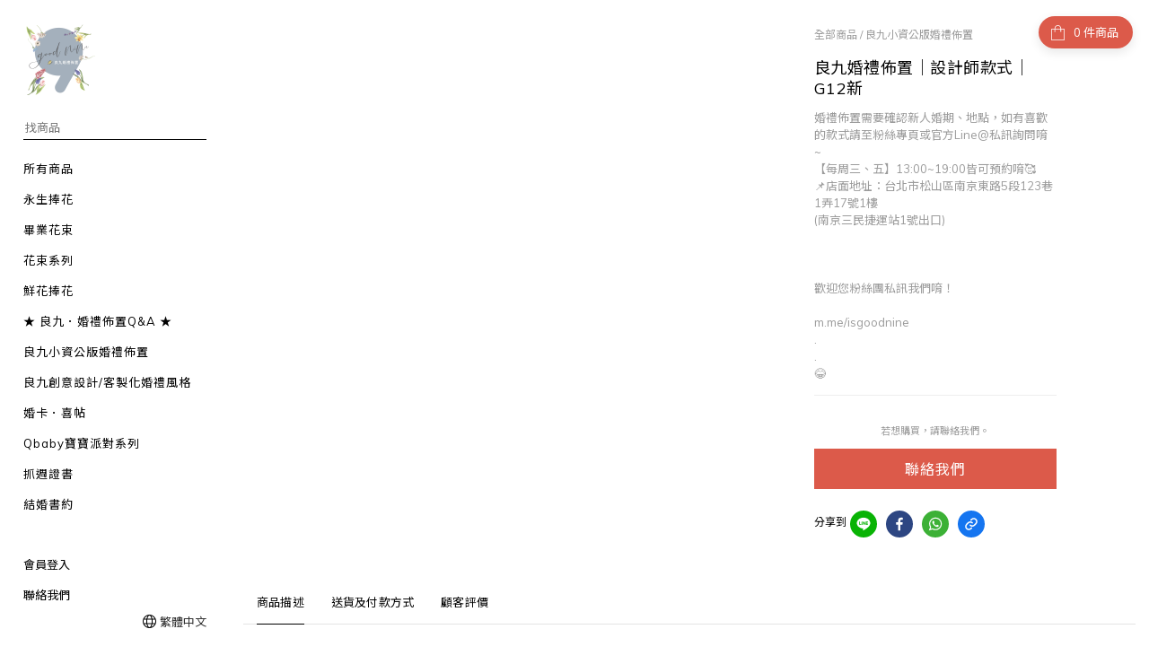

--- FILE ---
content_type: application/javascript
request_url: https://cdn.shoplineapp.com/s/javascripts/currencies.js
body_size: 154
content:
var Currency={rates:{USD:1,HKD:.128231,MOP:.124568,CNY:.143653,NTD:.031527,TWD:.031527,SGD:.77885,EUR:1.17252,AUD:.673487,GBP:1.344664,PHP:.016848,MYR:.24664,THB:.032227,AED:.272267,JPY:.006324,BND:.780255,KRW:676e-6,IDR:59e-6,VND:38e-6,CAD:.722765},convert:function(D,e,r){return D*this.rates[e]/this.rates[r]}};